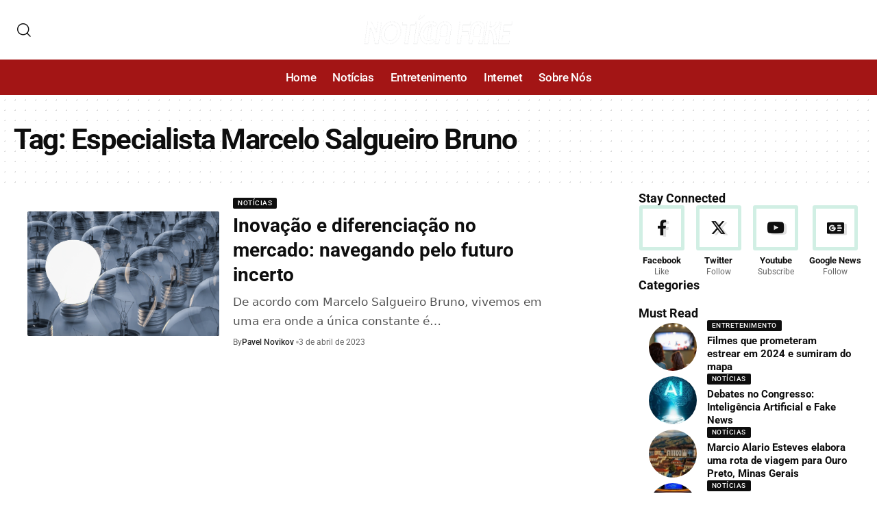

--- FILE ---
content_type: text/html; charset=UTF-8
request_url: http://noticiafake.com.br/tag/especialista-marcelo-salgueiro-bruno
body_size: 16037
content:
<!DOCTYPE html>
<html lang="pt-BR" prefix="og: https://ogp.me/ns#">
<head>
    <meta charset="UTF-8" />
    <meta http-equiv="X-UA-Compatible" content="IE=edge" />
	<meta name="viewport" content="width=device-width, initial-scale=1.0" />
    <link rel="profile" href="https://gmpg.org/xfn/11" />
	
<!-- Otimização dos mecanismos de pesquisa pelo Rank Math PRO - https://rankmath.com/ -->
<title>Especialista Marcelo Salgueiro Bruno - Notícia Fake Jornal</title>
<meta name="robots" content="follow, noindex"/>
<meta property="og:locale" content="pt_BR" />
<meta property="og:type" content="article" />
<meta property="og:title" content="Especialista Marcelo Salgueiro Bruno - Notícia Fake Jornal" />
<meta property="og:url" content="http://noticiafake.com.br/tag/especialista-marcelo-salgueiro-bruno" />
<meta property="og:site_name" content="Notícia Fake Jornal" />
<meta name="twitter:card" content="summary_large_image" />
<meta name="twitter:title" content="Especialista Marcelo Salgueiro Bruno - Notícia Fake Jornal" />
<meta name="twitter:label1" content="Posts" />
<meta name="twitter:data1" content="1" />
<script type="application/ld+json" class="rank-math-schema-pro">{"@context":"https://schema.org","@graph":[{"@type":"Person","@id":"http://noticiafake.com.br/#person","name":"Not\u00edcia Fake Jornal","image":{"@type":"ImageObject","@id":"http://noticiafake.com.br/#logo","url":"http://noticiafake.com.br/wp-content/uploads/2021/05/noticia-fake-e1620999449444.png","contentUrl":"http://noticiafake.com.br/wp-content/uploads/2021/05/noticia-fake-e1620999449444.png","caption":"Not\u00edcia Fake Jornal","inLanguage":"pt-BR","width":"504","height":"105"}},{"@type":"WebSite","@id":"http://noticiafake.com.br/#website","url":"http://noticiafake.com.br","name":"Not\u00edcia Fake Jornal","alternateName":"Not\u00edcia Fake","publisher":{"@id":"http://noticiafake.com.br/#person"},"inLanguage":"pt-BR"},{"@type":"CollectionPage","@id":"http://noticiafake.com.br/tag/especialista-marcelo-salgueiro-bruno#webpage","url":"http://noticiafake.com.br/tag/especialista-marcelo-salgueiro-bruno","name":"Especialista Marcelo Salgueiro Bruno - Not\u00edcia Fake Jornal","isPartOf":{"@id":"http://noticiafake.com.br/#website"},"inLanguage":"pt-BR"}]}</script>
<!-- /Plugin de SEO Rank Math para WordPress -->

<link rel="preconnect" href="https://fonts.gstatic.com" crossorigin><link rel="preload" as="style" onload="this.onload=null;this.rel='stylesheet'" id="rb-preload-gfonts" href="https://fonts.googleapis.com/css?family=Roboto%3A700%2C500%2C400%2C700italic&amp;display=swap" crossorigin><noscript><link rel="stylesheet" href="https://fonts.googleapis.com/css?family=Roboto%3A700%2C500%2C400%2C700italic&amp;display=swap"></noscript><link rel="alternate" type="application/rss+xml" title="Feed para Notícia Fake Jornal &raquo;" href="http://noticiafake.com.br/feed" />
<link rel="alternate" type="application/rss+xml" title="Feed de comentários para Notícia Fake Jornal &raquo;" href="http://noticiafake.com.br/comments/feed" />
<link rel="alternate" type="application/rss+xml" title="Feed de tag para Notícia Fake Jornal &raquo; Especialista Marcelo Salgueiro Bruno" href="http://noticiafake.com.br/tag/especialista-marcelo-salgueiro-bruno/feed" />
<script type="application/ld+json">{
    "@context": "http://schema.org",
    "@type": "Organization",
    "legalName": "Not\u00edcia Fake Jornal",
    "url": "http://noticiafake.com.br/",
    "logo": "http://noticiafake.com.br/wp-content/uploads/2021/05/noticia-fake-e1620999449444.png"
}</script>
<style id='wp-img-auto-sizes-contain-inline-css'>
img:is([sizes=auto i],[sizes^="auto," i]){contain-intrinsic-size:3000px 1500px}
/*# sourceURL=wp-img-auto-sizes-contain-inline-css */
</style>
<style id='wp-emoji-styles-inline-css'>

	img.wp-smiley, img.emoji {
		display: inline !important;
		border: none !important;
		box-shadow: none !important;
		height: 1em !important;
		width: 1em !important;
		margin: 0 0.07em !important;
		vertical-align: -0.1em !important;
		background: none !important;
		padding: 0 !important;
	}
/*# sourceURL=wp-emoji-styles-inline-css */
</style>
<link rel='stylesheet' id='wp-block-library-css' href='http://noticiafake.com.br/wp-includes/css/dist/block-library/style.min.css?ver=6.9' media='all' />
<style id='global-styles-inline-css'>
:root{--wp--preset--aspect-ratio--square: 1;--wp--preset--aspect-ratio--4-3: 4/3;--wp--preset--aspect-ratio--3-4: 3/4;--wp--preset--aspect-ratio--3-2: 3/2;--wp--preset--aspect-ratio--2-3: 2/3;--wp--preset--aspect-ratio--16-9: 16/9;--wp--preset--aspect-ratio--9-16: 9/16;--wp--preset--color--black: #000000;--wp--preset--color--cyan-bluish-gray: #abb8c3;--wp--preset--color--white: #ffffff;--wp--preset--color--pale-pink: #f78da7;--wp--preset--color--vivid-red: #cf2e2e;--wp--preset--color--luminous-vivid-orange: #ff6900;--wp--preset--color--luminous-vivid-amber: #fcb900;--wp--preset--color--light-green-cyan: #7bdcb5;--wp--preset--color--vivid-green-cyan: #00d084;--wp--preset--color--pale-cyan-blue: #8ed1fc;--wp--preset--color--vivid-cyan-blue: #0693e3;--wp--preset--color--vivid-purple: #9b51e0;--wp--preset--gradient--vivid-cyan-blue-to-vivid-purple: linear-gradient(135deg,rgb(6,147,227) 0%,rgb(155,81,224) 100%);--wp--preset--gradient--light-green-cyan-to-vivid-green-cyan: linear-gradient(135deg,rgb(122,220,180) 0%,rgb(0,208,130) 100%);--wp--preset--gradient--luminous-vivid-amber-to-luminous-vivid-orange: linear-gradient(135deg,rgb(252,185,0) 0%,rgb(255,105,0) 100%);--wp--preset--gradient--luminous-vivid-orange-to-vivid-red: linear-gradient(135deg,rgb(255,105,0) 0%,rgb(207,46,46) 100%);--wp--preset--gradient--very-light-gray-to-cyan-bluish-gray: linear-gradient(135deg,rgb(238,238,238) 0%,rgb(169,184,195) 100%);--wp--preset--gradient--cool-to-warm-spectrum: linear-gradient(135deg,rgb(74,234,220) 0%,rgb(151,120,209) 20%,rgb(207,42,186) 40%,rgb(238,44,130) 60%,rgb(251,105,98) 80%,rgb(254,248,76) 100%);--wp--preset--gradient--blush-light-purple: linear-gradient(135deg,rgb(255,206,236) 0%,rgb(152,150,240) 100%);--wp--preset--gradient--blush-bordeaux: linear-gradient(135deg,rgb(254,205,165) 0%,rgb(254,45,45) 50%,rgb(107,0,62) 100%);--wp--preset--gradient--luminous-dusk: linear-gradient(135deg,rgb(255,203,112) 0%,rgb(199,81,192) 50%,rgb(65,88,208) 100%);--wp--preset--gradient--pale-ocean: linear-gradient(135deg,rgb(255,245,203) 0%,rgb(182,227,212) 50%,rgb(51,167,181) 100%);--wp--preset--gradient--electric-grass: linear-gradient(135deg,rgb(202,248,128) 0%,rgb(113,206,126) 100%);--wp--preset--gradient--midnight: linear-gradient(135deg,rgb(2,3,129) 0%,rgb(40,116,252) 100%);--wp--preset--font-size--small: 13px;--wp--preset--font-size--medium: 20px;--wp--preset--font-size--large: 36px;--wp--preset--font-size--x-large: 42px;--wp--preset--spacing--20: 0.44rem;--wp--preset--spacing--30: 0.67rem;--wp--preset--spacing--40: 1rem;--wp--preset--spacing--50: 1.5rem;--wp--preset--spacing--60: 2.25rem;--wp--preset--spacing--70: 3.38rem;--wp--preset--spacing--80: 5.06rem;--wp--preset--shadow--natural: 6px 6px 9px rgba(0, 0, 0, 0.2);--wp--preset--shadow--deep: 12px 12px 50px rgba(0, 0, 0, 0.4);--wp--preset--shadow--sharp: 6px 6px 0px rgba(0, 0, 0, 0.2);--wp--preset--shadow--outlined: 6px 6px 0px -3px rgb(255, 255, 255), 6px 6px rgb(0, 0, 0);--wp--preset--shadow--crisp: 6px 6px 0px rgb(0, 0, 0);}:where(.is-layout-flex){gap: 0.5em;}:where(.is-layout-grid){gap: 0.5em;}body .is-layout-flex{display: flex;}.is-layout-flex{flex-wrap: wrap;align-items: center;}.is-layout-flex > :is(*, div){margin: 0;}body .is-layout-grid{display: grid;}.is-layout-grid > :is(*, div){margin: 0;}:where(.wp-block-columns.is-layout-flex){gap: 2em;}:where(.wp-block-columns.is-layout-grid){gap: 2em;}:where(.wp-block-post-template.is-layout-flex){gap: 1.25em;}:where(.wp-block-post-template.is-layout-grid){gap: 1.25em;}.has-black-color{color: var(--wp--preset--color--black) !important;}.has-cyan-bluish-gray-color{color: var(--wp--preset--color--cyan-bluish-gray) !important;}.has-white-color{color: var(--wp--preset--color--white) !important;}.has-pale-pink-color{color: var(--wp--preset--color--pale-pink) !important;}.has-vivid-red-color{color: var(--wp--preset--color--vivid-red) !important;}.has-luminous-vivid-orange-color{color: var(--wp--preset--color--luminous-vivid-orange) !important;}.has-luminous-vivid-amber-color{color: var(--wp--preset--color--luminous-vivid-amber) !important;}.has-light-green-cyan-color{color: var(--wp--preset--color--light-green-cyan) !important;}.has-vivid-green-cyan-color{color: var(--wp--preset--color--vivid-green-cyan) !important;}.has-pale-cyan-blue-color{color: var(--wp--preset--color--pale-cyan-blue) !important;}.has-vivid-cyan-blue-color{color: var(--wp--preset--color--vivid-cyan-blue) !important;}.has-vivid-purple-color{color: var(--wp--preset--color--vivid-purple) !important;}.has-black-background-color{background-color: var(--wp--preset--color--black) !important;}.has-cyan-bluish-gray-background-color{background-color: var(--wp--preset--color--cyan-bluish-gray) !important;}.has-white-background-color{background-color: var(--wp--preset--color--white) !important;}.has-pale-pink-background-color{background-color: var(--wp--preset--color--pale-pink) !important;}.has-vivid-red-background-color{background-color: var(--wp--preset--color--vivid-red) !important;}.has-luminous-vivid-orange-background-color{background-color: var(--wp--preset--color--luminous-vivid-orange) !important;}.has-luminous-vivid-amber-background-color{background-color: var(--wp--preset--color--luminous-vivid-amber) !important;}.has-light-green-cyan-background-color{background-color: var(--wp--preset--color--light-green-cyan) !important;}.has-vivid-green-cyan-background-color{background-color: var(--wp--preset--color--vivid-green-cyan) !important;}.has-pale-cyan-blue-background-color{background-color: var(--wp--preset--color--pale-cyan-blue) !important;}.has-vivid-cyan-blue-background-color{background-color: var(--wp--preset--color--vivid-cyan-blue) !important;}.has-vivid-purple-background-color{background-color: var(--wp--preset--color--vivid-purple) !important;}.has-black-border-color{border-color: var(--wp--preset--color--black) !important;}.has-cyan-bluish-gray-border-color{border-color: var(--wp--preset--color--cyan-bluish-gray) !important;}.has-white-border-color{border-color: var(--wp--preset--color--white) !important;}.has-pale-pink-border-color{border-color: var(--wp--preset--color--pale-pink) !important;}.has-vivid-red-border-color{border-color: var(--wp--preset--color--vivid-red) !important;}.has-luminous-vivid-orange-border-color{border-color: var(--wp--preset--color--luminous-vivid-orange) !important;}.has-luminous-vivid-amber-border-color{border-color: var(--wp--preset--color--luminous-vivid-amber) !important;}.has-light-green-cyan-border-color{border-color: var(--wp--preset--color--light-green-cyan) !important;}.has-vivid-green-cyan-border-color{border-color: var(--wp--preset--color--vivid-green-cyan) !important;}.has-pale-cyan-blue-border-color{border-color: var(--wp--preset--color--pale-cyan-blue) !important;}.has-vivid-cyan-blue-border-color{border-color: var(--wp--preset--color--vivid-cyan-blue) !important;}.has-vivid-purple-border-color{border-color: var(--wp--preset--color--vivid-purple) !important;}.has-vivid-cyan-blue-to-vivid-purple-gradient-background{background: var(--wp--preset--gradient--vivid-cyan-blue-to-vivid-purple) !important;}.has-light-green-cyan-to-vivid-green-cyan-gradient-background{background: var(--wp--preset--gradient--light-green-cyan-to-vivid-green-cyan) !important;}.has-luminous-vivid-amber-to-luminous-vivid-orange-gradient-background{background: var(--wp--preset--gradient--luminous-vivid-amber-to-luminous-vivid-orange) !important;}.has-luminous-vivid-orange-to-vivid-red-gradient-background{background: var(--wp--preset--gradient--luminous-vivid-orange-to-vivid-red) !important;}.has-very-light-gray-to-cyan-bluish-gray-gradient-background{background: var(--wp--preset--gradient--very-light-gray-to-cyan-bluish-gray) !important;}.has-cool-to-warm-spectrum-gradient-background{background: var(--wp--preset--gradient--cool-to-warm-spectrum) !important;}.has-blush-light-purple-gradient-background{background: var(--wp--preset--gradient--blush-light-purple) !important;}.has-blush-bordeaux-gradient-background{background: var(--wp--preset--gradient--blush-bordeaux) !important;}.has-luminous-dusk-gradient-background{background: var(--wp--preset--gradient--luminous-dusk) !important;}.has-pale-ocean-gradient-background{background: var(--wp--preset--gradient--pale-ocean) !important;}.has-electric-grass-gradient-background{background: var(--wp--preset--gradient--electric-grass) !important;}.has-midnight-gradient-background{background: var(--wp--preset--gradient--midnight) !important;}.has-small-font-size{font-size: var(--wp--preset--font-size--small) !important;}.has-medium-font-size{font-size: var(--wp--preset--font-size--medium) !important;}.has-large-font-size{font-size: var(--wp--preset--font-size--large) !important;}.has-x-large-font-size{font-size: var(--wp--preset--font-size--x-large) !important;}
/*# sourceURL=global-styles-inline-css */
</style>

<style id='classic-theme-styles-inline-css'>
/*! This file is auto-generated */
.wp-block-button__link{color:#fff;background-color:#32373c;border-radius:9999px;box-shadow:none;text-decoration:none;padding:calc(.667em + 2px) calc(1.333em + 2px);font-size:1.125em}.wp-block-file__button{background:#32373c;color:#fff;text-decoration:none}
/*# sourceURL=/wp-includes/css/classic-themes.min.css */
</style>
<link rel='stylesheet' id='foxiz-elements-css' href='http://noticiafake.com.br/wp-content/plugins/foxiz-core/lib/foxiz-elements/public/style.css?ver=2.0' media='all' />
<link rel='stylesheet' id='elementor-frontend-css' href='http://noticiafake.com.br/wp-content/plugins/elementor/assets/css/frontend.min.css?ver=3.30.4' media='all' />
<link rel='stylesheet' id='elementor-post-1225-css' href='http://noticiafake.com.br/wp-content/uploads/elementor/css/post-1225.css?ver=1766319456' media='all' />
<link rel='stylesheet' id='elementor-post-2395-css' href='http://noticiafake.com.br/wp-content/uploads/elementor/css/post-2395.css?ver=1766319456' media='all' />
<link rel='stylesheet' id='elementor-post-2197-css' href='http://noticiafake.com.br/wp-content/uploads/elementor/css/post-2197.css?ver=1766319456' media='all' />
<link rel='stylesheet' id='elementor-post-2396-css' href='http://noticiafake.com.br/wp-content/uploads/elementor/css/post-2396.css?ver=1766319781' media='all' />

<link rel='stylesheet' id='foxiz-main-css' href='http://noticiafake.com.br/wp-content/themes/foxiz/assets/css/main.css?ver=2.4.1' media='all' />
<link rel='stylesheet' id='foxiz-print-css' href='http://noticiafake.com.br/wp-content/themes/foxiz/assets/css/print.css?ver=2.4.1' media='all' />
<link rel='stylesheet' id='foxiz-style-css' href='http://noticiafake.com.br/wp-content/themes/foxiz/style.css?ver=2.4.1' media='all' />
<style id='foxiz-style-inline-css'>
:root {--body-family:'system-ui', -apple-system, BlinkMacSystemFont, 'Segoe UI', Roboto, Oxygen, Ubuntu, Cantarell, 'Fira Sans', 'Droid Sans', 'Helvetica Neue', sans-serif;--body-fweight:400;--body-fcolor:#0e0e0e;--body-fsize:16px;--h1-family:Roboto, Arial, Helvetica, sans-serif;--h1-fweight:700;--h1-fsize:42px;--h1-fspace:-0.03571em;--h2-family:Roboto, Arial, Helvetica, sans-serif;--h2-fweight:700;--h2-fsize:30px;--h3-family:Roboto, Arial, Helvetica, sans-serif;--h3-fweight:700;--h3-fsize:21px;--h4-family:Roboto, Arial, Helvetica, sans-serif;--h4-fweight:700;--h4-fsize:17px;--h5-family:Roboto, Arial, Helvetica, sans-serif;--h5-fweight:700;--h5-fsize:16px;--h6-family:Roboto, Arial, Helvetica, sans-serif;--h6-fweight:700;--h6-fsize:15px;--cat-family:Roboto;--cat-fweight:500;--cat-transform:uppercase;--cat-fsize:10px;--cat-fspace:0.05000em;--meta-family:Roboto;--meta-fweight:400;--meta-fsize:12px;--meta-b-family:Roboto;--meta-b-fweight:500;--input-family:'system-ui', -apple-system, BlinkMacSystemFont, 'Segoe UI', Roboto, Oxygen, Ubuntu, Cantarell, 'Fira Sans', 'Droid Sans', 'Helvetica Neue', sans-serif;--input-fweight:400;--input-fsize:14px;--btn-family:Roboto;--btn-fweight:500;--btn-fsize:14px;--btn-fspace:-0.03571em;--menu-family:Roboto;--menu-fweight:500;--menu-fsize:17px;--submenu-family:Roboto;--submenu-fweight:500;--submenu-fsize:14px;--dwidgets-family:Roboto;--dwidgets-fweight:500;--dwidgets-fsize:14px;--headline-family:Roboto;--headline-fweight:700;--headline-fsize:48px;--headline-fspace:-0.03646em;--tagline-family:'system-ui', -apple-system, BlinkMacSystemFont, 'Segoe UI', Roboto, Oxygen, Ubuntu, Cantarell, 'Fira Sans', 'Droid Sans', 'Helvetica Neue', sans-serif;--tagline-fweight:400;--tagline-transform:none;--tagline-fsize:18px;--heading-family:Roboto;--heading-fweight:700;--subheading-family:'system-ui', -apple-system, BlinkMacSystemFont, 'Segoe UI', Roboto, Oxygen, Ubuntu, Cantarell, 'Fira Sans', 'Droid Sans', 'Helvetica Neue', sans-serif;--subheading-fweight:400;--quote-family:Roboto;--quote-fweight:700;--quote-fstyle:italic;--excerpt-family:'system-ui', -apple-system, BlinkMacSystemFont, 'Segoe UI', Roboto, Oxygen, Ubuntu, Cantarell, 'Fira Sans', 'Droid Sans', 'Helvetica Neue', sans-serif;--excerpt-fweight:400;--bcrumb-family:Roboto;--bcrumb-fweight:500;--bcrumb-fsize:14px;--readmore-fsize : 14px;--excerpt-fsize : 14px;--headline-s-fsize : 44px;--tagline-s-fsize : 18px;}@media (max-width: 1024px) {body {--body-fsize : 15px;--h1-fsize : 36px;--h2-fsize : 26px;--h3-fsize : 19px;--h4-fsize : 15px;--h5-fsize : 15px;--h6-fsize : 14px;--meta-fsize : 11px;--readmore-fsize : 13px;--input-fsize : 13px;--btn-fsize : 13px;--bcrumb-fsize : 13px;--excerpt-fsize : 13px;--dwidgets-fsize : 13px;--headline-fsize : 40px;--headline-s-fsize : 40px;--tagline-fsize : 16px;--tagline-s-fsize : 16px;}}@media (max-width: 767px) {body {--body-fsize : 14px;--h1-fsize : 26px;--h2-fsize : 22px;--h3-fsize : 18px;--h4-fsize : 15px;--h5-fsize : 15px;--h6-fsize : 14px;--meta-fsize : 11px;--readmore-fsize : 12px;--input-fsize : 13px;--btn-fsize : 12px;--bcrumb-fsize : 12px;--excerpt-fsize : 13px;--dwidgets-fsize : 12px;--headline-fsize : 28px;--headline-s-fsize : 28px;--tagline-fsize : 15px;--tagline-s-fsize : 15px;}}:root {--g-color :#19b179;--g-color-90 :#19b179e6;--dark-accent :#0e0e0e;--dark-accent-90 :#0e0e0ee6;--dark-accent-0 :#0e0e0e00;--review-color :#3ebf1a;--excerpt-color :#555555;}[data-theme="dark"], .light-scheme {--solid-white :#0e0e0e;--dark-accent :#0a1510;--dark-accent-90 :#0a1510e6;--dark-accent-0 :#0a151000;--excerpt-color :#eeeeee;}.is-hd-1, .is-hd-2, .is-hd-3 {--nav-bg: #0b0f19;--nav-bg-from: #0b0f19;--nav-bg-to: #0b0f19;--nav-color :#ffffff;--nav-color-10 :#ffffff1a;}[data-theme="dark"].is-hd-4 {--nav-bg: #191c20;--nav-bg-from: #191c20;--nav-bg-to: #191c20;}[data-theme="dark"].is-hd-5, [data-theme="dark"].is-hd-5:not(.sticky-on) {--nav-bg: #191c20;--nav-bg-from: #191c20;--nav-bg-to: #191c20;}.p-category {--cat-highlight : #0e0e0e;--cat-highlight-90 : #0e0e0ee6;--cat-fcolor : #ffffff;}[data-theme="dark"] .p-category, .light-scheme .p-category, [data-theme="dark"] .meta-category, .light-scheme .meta-category {--cat-highlight : #19b179;--cat-highlight-90 : #19b179e6;--cat-fcolor : #ffffff;}:root {--round-3 :2px;--round-5 :3px;--round-7 :8px;--input-bg : transparent;--input-border : 1px solid var(--flex-gray-15);--hyperlink-line-color :var(--g-color);--rb-width : 1340px;--rb-small-width : 897px;--s-content-width : 720px;--max-width-wo-sb : 840px;--s-sidebar-padding :5%;--s10-feat-ratio :45%;--s11-feat-ratio :45%;}.p-readmore { font-family:Roboto;font-weight:500;}.mobile-menu > li > a  { font-family:Roboto;font-weight:500;font-size:14px;}.mobile-menu .sub-menu a, .logged-mobile-menu a { font-family:Roboto;font-weight:500;font-size:17px;}.mobile-qview a { font-family:Roboto;font-weight:500;font-size:14px;}.search-header:before { background-color : #ffffff;background-repeat : no-repeat;background-size : cover;background-attachment : scroll;background-position : center center;}[data-theme="dark"] .search-header:before { background-color : #0e0e0e;background-repeat : no-repeat;background-size : cover;background-attachment : scroll;background-position : center center;}#amp-mobile-version-switcher { display: none; }input[type="text"]:focus, input[type="tel"]:focus , input[type="password"]:focus,input[type="email"]:focus, input[type="url"]:focus, input[type="search"]:focus, input[type="number"]:focus,textarea:focus { border-color: currentColor; }@media (min-width: 1025px) { .grid-container > .sidebar-wrap { flex: 0 0 33%; width: 33%; } .grid-container > .s-ct { flex: 0 0 66.9%; width: 66.9%; } }
/*# sourceURL=foxiz-style-inline-css */
</style>
<link rel='stylesheet' id='elementor-gf-local-roboto-css' href='http://noticiafake.com.br/wp-content/uploads/elementor/google-fonts/css/roboto.css?ver=1742833465' media='all' />
<link rel='stylesheet' id='elementor-gf-local-robotoslab-css' href='http://noticiafake.com.br/wp-content/uploads/elementor/google-fonts/css/robotoslab.css?ver=1742833466' media='all' />
<script src="http://noticiafake.com.br/wp-includes/js/jquery/jquery.min.js?ver=3.7.1" id="jquery-core-js"></script>
<script src="http://noticiafake.com.br/wp-includes/js/jquery/jquery-migrate.min.js?ver=3.4.1" id="jquery-migrate-js"></script>
<link rel="preload" href="http://noticiafake.com.br/wp-content/themes/foxiz/assets/fonts/icons.woff2?2.3" as="font" type="font/woff2" crossorigin="anonymous"> <link rel="https://api.w.org/" href="http://noticiafake.com.br/wp-json/" /><link rel="alternate" title="JSON" type="application/json" href="http://noticiafake.com.br/wp-json/wp/v2/tags/586" /><link rel="EditURI" type="application/rsd+xml" title="RSD" href="http://noticiafake.com.br/xmlrpc.php?rsd" />
<meta name="generator" content="WordPress 6.9" />
<meta name="generator" content="Elementor 3.30.4; features: e_font_icon_svg, additional_custom_breakpoints, e_element_cache; settings: css_print_method-external, google_font-enabled, font_display-swap">
<script type="application/ld+json">{
    "@context": "http://schema.org",
    "@type": "WebSite",
    "@id": "http://noticiafake.com.br/#website",
    "url": "http://noticiafake.com.br/",
    "name": "Not\u00edcia Fake Jornal",
    "potentialAction": {
        "@type": "SearchAction",
        "target": "http://noticiafake.com.br/?s={search_term_string}",
        "query-input": "required name=search_term_string"
    }
}</script>
			<style>
				.e-con.e-parent:nth-of-type(n+4):not(.e-lazyloaded):not(.e-no-lazyload),
				.e-con.e-parent:nth-of-type(n+4):not(.e-lazyloaded):not(.e-no-lazyload) * {
					background-image: none !important;
				}
				@media screen and (max-height: 1024px) {
					.e-con.e-parent:nth-of-type(n+3):not(.e-lazyloaded):not(.e-no-lazyload),
					.e-con.e-parent:nth-of-type(n+3):not(.e-lazyloaded):not(.e-no-lazyload) * {
						background-image: none !important;
					}
				}
				@media screen and (max-height: 640px) {
					.e-con.e-parent:nth-of-type(n+2):not(.e-lazyloaded):not(.e-no-lazyload),
					.e-con.e-parent:nth-of-type(n+2):not(.e-lazyloaded):not(.e-no-lazyload) * {
						background-image: none !important;
					}
				}
			</style>
			<script type="application/ld+json">{"@context":"http://schema.org","@type":"BreadcrumbList","itemListElement":[{"@type":"ListItem","position":3,"item":{"@id":"http://noticiafake.com.br/tag/especialista-marcelo-salgueiro-bruno","name":"Especialista Marcelo Salgueiro Bruno"}},{"@type":"ListItem","position":2,"item":{"@id":"http://noticiafake.com.br/blog","name":"Blog"}},{"@type":"ListItem","position":1,"item":{"@id":"http://noticiafake.com.br","name":"Notícia Fake Jornal"}}]}</script>
<link rel="icon" href="http://noticiafake.com.br/wp-content/uploads/2021/05/cropped-Captura-de-Tela-2021-05-14-às-11.32.15-1-32x32.png" sizes="32x32" />
<link rel="icon" href="http://noticiafake.com.br/wp-content/uploads/2021/05/cropped-Captura-de-Tela-2021-05-14-às-11.32.15-1-192x192.png" sizes="192x192" />
<link rel="apple-touch-icon" href="http://noticiafake.com.br/wp-content/uploads/2021/05/cropped-Captura-de-Tela-2021-05-14-às-11.32.15-1-180x180.png" />
<meta name="msapplication-TileImage" content="http://noticiafake.com.br/wp-content/uploads/2021/05/cropped-Captura-de-Tela-2021-05-14-às-11.32.15-1-270x270.png" />
<script async src="https://pagead2.googlesyndication.com/pagead/js/adsbygoogle.js?client=ca-pub-8159439789290497" crossorigin="anonymous"></script><link rel='stylesheet' id='elementor-post-2193-css' href='http://noticiafake.com.br/wp-content/uploads/elementor/css/post-2193.css?ver=1766319456' media='all' />
<link rel='stylesheet' id='widget-divider-css' href='http://noticiafake.com.br/wp-content/plugins/elementor/assets/css/widget-divider.min.css?ver=3.30.4' media='all' />
</head>
<body class="archive tag tag-especialista-marcelo-salgueiro-bruno tag-586 wp-embed-responsive wp-theme-foxiz elementor-default elementor-kit-1225 menu-ani-2 hover-ani-2 btn-ani-3 is-rm-1 lmeta-dot loader-3 is-hd-rb_template is-backtop none-m-backtop " data-theme="default">
		<script>
            (function () {
                document.body.setAttribute('data-theme', window.matchMedia('(prefers-color-scheme: dark)').matches ? 'dark' : 'default');
            })();
		</script>
		<div class="site-outer">
			<div id="site-header" class="header-wrap rb-section header-template">
						<div class="navbar-outer navbar-template-outer">
				<div id="header-template-holder"><div class="header-template-inner">		<div data-elementor-type="wp-post" data-elementor-id="2193" class="elementor elementor-2193">
				<div class="elementor-element elementor-element-8526d52 e-flex e-con-boxed e-con e-parent" data-id="8526d52" data-element_type="container">
					<div class="e-con-inner">
		<div class="elementor-element elementor-element-c18a3e1 e-con-full e-flex e-con e-child" data-id="c18a3e1" data-element_type="container">
				<div class="elementor-element elementor-element-39d79f9 elementor-widget elementor-widget-foxiz-search-icon" data-id="39d79f9" data-element_type="widget" data-widget_type="foxiz-search-icon.default">
				<div class="elementor-widget-container">
							<div class="wnav-holder w-header-search header-dropdown-outer">
			<a href="#" data-title="Search" class="icon-holder header-element search-btn search-trigger" aria-label="search">
				<i class="rbi rbi-search wnav-icon" aria-hidden="true"></i>							</a>
							<div class="header-dropdown">
					<div class="header-search-form is-icon-layout">
						<form method="get" action="http://noticiafake.com.br/" class="rb-search-form"  data-search="post" data-limit="0" data-follow="0" data-tax="category" data-dsource="0"  data-ptype=""><div class="search-form-inner"><span class="search-icon"><i class="rbi rbi-search" aria-hidden="true"></i></span><span class="search-text"><input type="text" class="field" placeholder="Search Headlines, News..." value="" name="s"/></span><span class="rb-search-submit"><input type="submit" value="Search"/><i class="rbi rbi-cright" aria-hidden="true"></i></span></div></form>					</div>
				</div>
					</div>
						</div>
				</div>
				</div>
		<div class="elementor-element elementor-element-3afd8af e-con-full e-flex e-con e-child" data-id="3afd8af" data-element_type="container">
				<div class="elementor-element elementor-element-1244e3e elementor-widget elementor-widget-foxiz-logo" data-id="1244e3e" data-element_type="widget" data-widget_type="foxiz-logo.default">
				<div class="elementor-widget-container">
							<div class="the-logo">
			<a href="http://noticiafake.com.br/">
									<img fetchpriority="high" loading="eager" decoding="async" data-mode="default" width="504" height="105" src="http://noticiafake.com.br/wp-content/uploads/2021/05/noticia-fake-e1620999449444.png" alt="Notícia Fake Jornal"/>
					<img loading="eager" decoding="async" data-mode="dark" width="504" height="105" src="http://noticiafake.com.br/wp-content/uploads/2021/05/noticia-fake-e1620999449444.png" alt=""/>
							</a>
					</div>
						</div>
				</div>
				</div>
		<div class="elementor-element elementor-element-0d9c15e e-con-full e-flex e-con e-child" data-id="0d9c15e" data-element_type="container">
				</div>
					</div>
				</div>
		<div class="elementor-element elementor-element-05abf46 e-section-sticky is-smart-sticky e-flex e-con-boxed e-con e-parent" data-id="05abf46" data-element_type="container" data-settings="{&quot;header_sticky&quot;:&quot;section-sticky&quot;,&quot;background_background&quot;:&quot;classic&quot;}">
					<div class="e-con-inner">
				<div class="elementor-element elementor-element-125b98a is-divider-none elementor-widget elementor-widget-foxiz-navigation" data-id="125b98a" data-element_type="widget" data-widget_type="foxiz-navigation.default">
				<div class="elementor-widget-container">
							<nav id="site-navigation" class="main-menu-wrap template-menu" aria-label="main menu">
			<ul id="menu-td-demo-header-menu" class="main-menu rb-menu large-menu" itemscope itemtype="http://www.schema.org/SiteNavigationElement"><li id="menu-item-2575" class="menu-item menu-item-type-post_type menu-item-object-page menu-item-home menu-item-2575"><a href="http://noticiafake.com.br/"><span>Home</span></a></li>
<li id="menu-item-120" class="menu-item menu-item-type-taxonomy menu-item-object-category menu-item-120"><a href="http://noticiafake.com.br/category/noticias"><span>Notícias</span></a></li>
<li id="menu-item-118" class="menu-item menu-item-type-taxonomy menu-item-object-category menu-item-118"><a href="http://noticiafake.com.br/category/entretenimento"><span>Entretenimento</span></a></li>
<li id="menu-item-119" class="menu-item menu-item-type-taxonomy menu-item-object-category menu-item-119"><a href="http://noticiafake.com.br/category/internet"><span>Internet</span></a></li>
<li id="menu-item-2793" class="menu-item menu-item-type-post_type menu-item-object-page menu-item-2793"><a href="http://noticiafake.com.br/sobre-nos"><span>Sobre Nós</span></a></li>
</ul>		</nav>
						</div>
				</div>
					</div>
				</div>
				</div>
		</div>		<div id="header-mobile" class="header-mobile">
			<div class="header-mobile-wrap">
						<div class="mbnav mbnav-center edge-padding">
			<div class="navbar-left">
						<div class="mobile-toggle-wrap">
							<a href="#" class="mobile-menu-trigger" aria-label="mobile trigger">		<span class="burger-icon"><span></span><span></span><span></span></span>
	</a>
					</div>
				</div>
			<div class="navbar-center">
						<div class="mobile-logo-wrap is-image-logo site-branding">
			<a href="http://noticiafake.com.br/" title="Notícia Fake Jornal">
				<img class="logo-default" data-mode="default" height="105" width="504" src="http://noticiafake.com.br/wp-content/uploads/2021/05/noticia-fake-e1620999449444.png" alt="Notícia Fake Jornal" decoding="async" loading="eager"><img class="logo-dark" data-mode="dark" height="105" width="504" src="http://noticiafake.com.br/wp-content/uploads/2021/05/noticia-fake-e1620999449444.png" alt="Notícia Fake Jornal" decoding="async" loading="eager">			</a>
		</div>
					</div>
			<div class="navbar-right">
						<a href="#" class="mobile-menu-trigger mobile-search-icon" aria-label="search"><i class="rbi rbi-search wnav-icon" aria-hidden="true"></i></a>
				</div>
		</div>
	<div class="mobile-qview"><ul id="menu-td-demo-header-menu-1" class="mobile-qview-inner"><li class="menu-item menu-item-type-post_type menu-item-object-page menu-item-home menu-item-2575"><a href="http://noticiafake.com.br/"><span>Home</span></a></li>
<li class="menu-item menu-item-type-taxonomy menu-item-object-category menu-item-120"><a href="http://noticiafake.com.br/category/noticias"><span>Notícias</span></a></li>
<li class="menu-item menu-item-type-taxonomy menu-item-object-category menu-item-118"><a href="http://noticiafake.com.br/category/entretenimento"><span>Entretenimento</span></a></li>
<li class="menu-item menu-item-type-taxonomy menu-item-object-category menu-item-119"><a href="http://noticiafake.com.br/category/internet"><span>Internet</span></a></li>
<li class="menu-item menu-item-type-post_type menu-item-object-page menu-item-2793"><a href="http://noticiafake.com.br/sobre-nos"><span>Sobre Nós</span></a></li>
</ul></div>			</div>
					<div class="mobile-collapse">
			<div class="collapse-holder">
				<div class="collapse-inner">
											<div class="mobile-search-form edge-padding">		<div class="header-search-form is-form-layout">
							<span class="h5">Search</span>
			<form method="get" action="http://noticiafake.com.br/" class="rb-search-form"  data-search="post" data-limit="0" data-follow="0" data-tax="category" data-dsource="0"  data-ptype=""><div class="search-form-inner"><span class="search-icon"><i class="rbi rbi-search" aria-hidden="true"></i></span><span class="search-text"><input type="text" class="field" placeholder="Search Headlines, News..." value="" name="s"/></span><span class="rb-search-submit"><input type="submit" value="Search"/><i class="rbi rbi-cright" aria-hidden="true"></i></span></div></form>		</div>
		</div>
										<nav class="mobile-menu-wrap edge-padding">
						<ul id="mobile-menu" class="mobile-menu"><li class="menu-item menu-item-type-post_type menu-item-object-page menu-item-home menu-item-2575"><a href="http://noticiafake.com.br/"><span>Home</span></a></li>
<li class="menu-item menu-item-type-taxonomy menu-item-object-category menu-item-120"><a href="http://noticiafake.com.br/category/noticias"><span>Notícias</span></a></li>
<li class="menu-item menu-item-type-taxonomy menu-item-object-category menu-item-118"><a href="http://noticiafake.com.br/category/entretenimento"><span>Entretenimento</span></a></li>
<li class="menu-item menu-item-type-taxonomy menu-item-object-category menu-item-119"><a href="http://noticiafake.com.br/category/internet"><span>Internet</span></a></li>
<li class="menu-item menu-item-type-post_type menu-item-object-page menu-item-2793"><a href="http://noticiafake.com.br/sobre-nos"><span>Sobre Nós</span></a></li>
</ul>					</nav>
					<div class="collapse-template">		<div data-elementor-type="wp-post" data-elementor-id="2395" class="elementor elementor-2395">
				<div class="elementor-element elementor-element-2a01b3d e-flex e-con-boxed e-con e-parent" data-id="2a01b3d" data-element_type="container">
					<div class="e-con-inner">
				<div class="elementor-element elementor-element-e787dc4 elementor-widget elementor-widget-foxiz-heading" data-id="e787dc4" data-element_type="widget" data-widget_type="foxiz-heading.default">
				<div class="elementor-widget-container">
					<div id="uid_e787dc4" class="block-h heading-layout-17"><div class="heading-inner"><h3 class="heading-title"><a href="https://foxiz.themeruby.com/androidhub/blog">Populares</a></h3></div></div>				</div>
				</div>
				<div class="elementor-element elementor-element-5d05a0e elementor-widget elementor-widget-foxiz-list-small-3" data-id="5d05a0e" data-element_type="widget" data-widget_type="foxiz-list-small-3.default">
				<div class="elementor-widget-container">
					<div id="uid_5d05a0e" class="block-wrap block-small block-list block-list-small-3 rb-columns rb-col-1 rb-tcol-1 rb-mcol-1 ecat-bg-4 is-feat-left meta-s-gray-dot"><div class="block-inner">		<div class="p-wrap p-small p-list-small-3 p-list-small-2" data-pid="2912">
				<div class="feat-holder">		<div class="p-featured ratio-q">
					<a class="p-flink" href="http://noticiafake.com.br/internet/esposa-de-arlindo-cruz-se-indigna-com-fake-news-sobre-morte-do-sambista" title="Esposa de Arlindo Cruz se indigna com fake news sobre morte do sambista">
			<img loading="lazy" width="150" height="150" src="http://noticiafake.com.br/wp-content/uploads/2025/07/Design-sem-nome-2025-07-24T124429.651-150x150.png" class="featured-img wp-post-image" alt="" loading="lazy" decoding="async" />		</a>
				</div>
	</div>
				<div class="p-content">
			<div class="p-categories p-top"><a class="p-category category-id-18" href="http://noticiafake.com.br/category/internet" rel="category">Internet</a></div><h3 class="entry-title">		<a class="p-url" href="http://noticiafake.com.br/internet/esposa-de-arlindo-cruz-se-indigna-com-fake-news-sobre-morte-do-sambista" rel="bookmark">Esposa de Arlindo Cruz se indigna com fake news sobre morte do sambista</a></h3>		</div>
				</div>
			<div class="p-wrap p-small p-list-small-3 p-list-small-2" data-pid="2963">
				<div class="feat-holder">		<div class="p-featured ratio-q">
					<a class="p-flink" href="http://noticiafake.com.br/noticias/deputado-e-condenado-a-pagar-r-60-mil-por-video-sobre-cultura-afro-no-brasil" title="Deputado é condenado a pagar R$ 60 mil por vídeo sobre cultura afro no Brasil.">
			<img loading="lazy" width="150" height="150" src="http://noticiafake.com.br/wp-content/uploads/2025/09/deputado-e-condenado-a-pagar-r-60-mil-por-video-sobre-cultura-afro-no-brasil-150x150.jpg" class="featured-img wp-post-image" alt="" loading="lazy" decoding="async" />		</a>
				</div>
	</div>
				<div class="p-content">
			<div class="p-categories p-top"><a class="p-category category-id-1" href="http://noticiafake.com.br/category/noticias" rel="category">notícias</a></div><h3 class="entry-title">		<a class="p-url" href="http://noticiafake.com.br/noticias/deputado-e-condenado-a-pagar-r-60-mil-por-video-sobre-cultura-afro-no-brasil" rel="bookmark">Deputado é condenado a pagar R$ 60 mil por vídeo sobre cultura afro no Brasil.</a></h3>		</div>
				</div>
			<div class="p-wrap p-small p-list-small-3 p-list-small-2" data-pid="2920">
				<div class="feat-holder">		<div class="p-featured ratio-q">
					<a class="p-flink" href="http://noticiafake.com.br/entretenimento/filmes-que-prometeram-estrear-em-2024-e-sumiram-do-mapa" title="Filmes que prometeram estrear em 2024 e sumiram do mapa">
			<img loading="lazy" width="150" height="150" src="http://noticiafake.com.br/wp-content/uploads/2025/07/Design-sem-nome-2025-07-24T125028.617-150x150.png" class="featured-img wp-post-image" alt="" loading="lazy" decoding="async" />		</a>
				</div>
	</div>
				<div class="p-content">
			<div class="p-categories p-top"><a class="p-category category-id-17" href="http://noticiafake.com.br/category/entretenimento" rel="category">Entretenimento</a></div><h3 class="entry-title">		<a class="p-url" href="http://noticiafake.com.br/entretenimento/filmes-que-prometeram-estrear-em-2024-e-sumiram-do-mapa" rel="bookmark">Filmes que prometeram estrear em 2024 e sumiram do mapa</a></h3>		</div>
				</div>
			<div class="p-wrap p-small p-list-small-3 p-list-small-2" data-pid="2932">
				<div class="feat-holder">		<div class="p-featured ratio-q">
					<a class="p-flink" href="http://noticiafake.com.br/entretenimento/anuncio-de-novo-album-de-taylor-swift-rende-memes-na-web-veja-os-melhores" title="Anúncio de novo álbum de Taylor Swift rende memes na web; veja os melhores">
			<img loading="lazy" width="150" height="150" src="http://noticiafake.com.br/wp-content/uploads/2025/08/Design-sem-nome-2025-08-15T125545.397-150x150.png" class="featured-img wp-post-image" alt="" loading="lazy" decoding="async" />		</a>
				</div>
	</div>
				<div class="p-content">
			<div class="p-categories p-top"><a class="p-category category-id-17" href="http://noticiafake.com.br/category/entretenimento" rel="category">Entretenimento</a></div><h3 class="entry-title">		<a class="p-url" href="http://noticiafake.com.br/entretenimento/anuncio-de-novo-album-de-taylor-swift-rende-memes-na-web-veja-os-melhores" rel="bookmark">Anúncio de novo álbum de Taylor Swift rende memes na web; veja os melhores</a></h3>		</div>
				</div>
	</div></div>				</div>
				</div>
					</div>
				</div>
				</div>
		</div>					<div class="collapse-sections">
													<div class="mobile-socials">
								<span class="mobile-social-title h6">Follow US</span>
								<a class="social-link-facebook" aria-label="Facebook" data-title="Facebook" href="#" target="_blank" rel="noopener nofollow"><i class="rbi rbi-facebook" aria-hidden="true"></i></a><a class="social-link-twitter" aria-label="Twitter" data-title="Twitter" href="#" target="_blank" rel="noopener nofollow"><i class="rbi rbi-twitter" aria-hidden="true"></i></a><a class="social-link-youtube" aria-label="YouTube" data-title="YouTube" href="#" target="_blank" rel="noopener nofollow"><i class="rbi rbi-youtube" aria-hidden="true"></i></a>							</div>
											</div>
											<div class="collapse-footer">
															<div class="collapse-copyright">Made by ThemeRuby using the Foxiz theme. Powered by WordPress</div>
													</div>
									</div>
			</div>
		</div>
			</div>
	</div>
			</div>
					</div>
		    <div class="site-wrap">		<header class="archive-header is-archive-page is-pattern pattern-dot">
			<div class="rb-container edge-padding archive-header-content">
							<h1 class="archive-title">Tag: <span>Especialista Marcelo Salgueiro Bruno</span></h1>
					</div>
		</header>
	<div class="blog-builder">		<div data-elementor-type="wp-post" data-elementor-id="2396" class="elementor elementor-2396">
				<div class="elementor-element elementor-element-884edfa e-flex e-con-boxed e-con e-parent" data-id="884edfa" data-element_type="container">
					<div class="e-con-inner">
		<div class="elementor-element elementor-element-e721fcb e-con-full e-flex e-con e-child" data-id="e721fcb" data-element_type="container">
				<div class="elementor-element elementor-element-adee09b elementor-widget elementor-widget-foxiz-list-2" data-id="adee09b" data-element_type="widget" data-widget_type="foxiz-list-2.default">
				<div class="elementor-widget-container">
					<div id="uid_adee09b" class="block-wrap block-big block-list block-list-2 rb-columns rb-col-1 rb-tcol-1 rb-mcol-1 is-gap-none col-border is-border-gray bottom-border is-b-border-gray no-last-bb ecat-bg-4 is-feat-left is-m-list res-feat-left meta-s-gray-dot"><div class="block-inner">		<div class="p-wrap p-list p-list-2" data-pid="1046">
			<div class="list-holder">
			<div class="list-feat-holder">
							<div class="feat-holder">		<div class="p-featured">
					<a class="p-flink" href="http://noticiafake.com.br/noticias/inovacao-e-diferenciacao-no-mercado-navegando-pelo-futuro-incerto" title="Inovação e diferenciação no mercado: navegando pelo futuro incerto">
			<img loading="lazy" width="420" height="236" src="http://noticiafake.com.br/wp-content/uploads/2023/11/Marcelo-Salgueiro-Bruno.png" class="featured-img wp-post-image" alt="Marcelo Salgueiro Bruno" loading="lazy" decoding="async" />		</a>
				</div>
	</div>
					</div>
			<div class="p-content">
				<div class="p-categories p-top"><a class="p-category category-id-1" href="http://noticiafake.com.br/category/noticias" rel="category">notícias</a></div><h3 class="entry-title">		<a class="p-url" href="http://noticiafake.com.br/noticias/inovacao-e-diferenciacao-no-mercado-navegando-pelo-futuro-incerto" rel="bookmark">Inovação e diferenciação no mercado: navegando pelo futuro incerto</a></h3><p class="entry-summary mobile-hide">De acordo com Marcelo Salgueiro Bruno, vivemos em uma era onde a única constante é&hellip;</p>
						<div class="p-meta has-bookmark">
				<div class="meta-inner is-meta">
					<span class="meta-el meta-author">
					<span class="meta-label">By</span>
				<a href="http://noticiafake.com.br/author/admin">Pavel Novikov</a>
				</span>
		<span class="meta-el meta-date">
				<time class="date published" datetime="2023-04-03T09:56:31-03:00">3 de abril de 2023</time>
		</span>				</div>
							</div>
					</div>
		</div>
				</div>
	</div></div>				</div>
				</div>
				</div>
		<div class="elementor-element elementor-element-61174eb e-con-full is-sidebar rb-sticky-last-widget e-flex e-con e-child" data-id="61174eb" data-element_type="container">
				<div class="elementor-element elementor-element-375285f elementor-widget elementor-widget-foxiz-heading" data-id="375285f" data-element_type="widget" data-widget_type="foxiz-heading.default">
				<div class="elementor-widget-container">
					<div id="uid_375285f" class="block-h heading-layout-10"><div class="heading-inner"><h3 class="heading-title"><span>Stay Connected</span></h3></div></div>				</div>
				</div>
				<div class="elementor-element elementor-element-514b5a0 yes-mono elementor-widget elementor-widget-foxiz-social-follower" data-id="514b5a0" data-element_type="widget" data-widget_type="foxiz-social-follower.default">
				<div class="elementor-widget-container">
					<div class="socials-counter h6 is-style-9 is-gcol-4 is-icon-color is-h-icon-bg"><div class="social-follower effect-fadeout"><div class="follower-el fb-follower"><a target="_blank" href="https://facebook.com/envato" class="facebook" aria-label="Facebook" rel="noopener nofollow"></a><span class="follower-inner"><span class="fnicon"><i class="rbi rbi-facebook" aria-hidden="true"></i></span><span class="fnlabel">Facebook</span><span class="text-count">Like</span></span></div><div class="follower-el twitter-follower"><a target="_blank" href="https://twitter.com/envato" class="twitter" aria-label="Twitter" rel="noopener nofollow"></a><span class="follower-inner"><span class="fnicon"><i class="rbi rbi-twitter" aria-hidden="true"></i></span><span class="fnlabel">Twitter</span><span class="text-count">Follow</span></span></div><div class="follower-el youtube-follower"><a target="_blank" href="envato" class="youtube" aria-label="Youtube" rel="noopener nofollow"></a><span class="follower-inner"><span class="fnicon"><i class="rbi rbi-youtube" aria-hidden="true"></i></span><span class="fnlabel">Youtube</span><span class="text-count">Subscribe</span></span></div><div class="follower-el gnews-follower"><a target="_blank" href="#" class="gnews" aria-label="Google News" rel="noopener nofollow"></a><span class="follower-inner"><span class="fnicon"><i class="rbi rbi-gnews" aria-hidden="true"></i></span><span class="fnlabel">Google News</span><span class="text-count">Follow</span></span></div></div></div>				</div>
				</div>
				<div class="elementor-element elementor-element-f2a2612 elementor-widget elementor-widget-foxiz-heading" data-id="f2a2612" data-element_type="widget" data-widget_type="foxiz-heading.default">
				<div class="elementor-widget-container">
					<div id="uid_f2a2612" class="block-h heading-layout-10"><div class="heading-inner"><h3 class="heading-title"><span>Categories</span></h3></div></div>				</div>
				</div>
				<div class="elementor-element elementor-element-faf0eab elementor-widget__width-inherit elementor-widget elementor-widget-foxiz-categories-2" data-id="faf0eab" data-element_type="widget" data-widget_type="foxiz-categories-2.default">
				<div class="elementor-widget-container">
					<div id="uid_faf0eab" class="block-wrap block-categories block-categories-2 no-gradient rb-columns rb-col-2 rb-tcol-2 rb-mcol-2 is-gap-5 meta-s-gray-dot"></div>				</div>
				</div>
				<div class="elementor-element elementor-element-383c3c6 elementor-widget elementor-widget-foxiz-heading" data-id="383c3c6" data-element_type="widget" data-widget_type="foxiz-heading.default">
				<div class="elementor-widget-container">
					<div id="uid_383c3c6" class="block-h heading-layout-10"><div class="heading-inner"><h3 class="heading-title"><span>Must Read</span></h3></div></div>				</div>
				</div>
				<div class="elementor-element elementor-element-5659ad2 elementor-widget elementor-widget-foxiz-list-small-3" data-id="5659ad2" data-element_type="widget" data-widget_type="foxiz-list-small-3.default">
				<div class="elementor-widget-container">
					<div id="uid_5659ad2" class="block-wrap block-small block-list block-list-small-3 rb-columns rb-col-1 rb-tcol-1 rb-mcol-1 ecat-bg-4 is-feat-left meta-s-gray-dot"><div class="block-inner">		<div class="p-wrap p-small p-list-small-3 p-list-small-2" data-pid="2920">
				<div class="feat-holder">		<div class="p-featured ratio-q">
					<a class="p-flink" href="http://noticiafake.com.br/entretenimento/filmes-que-prometeram-estrear-em-2024-e-sumiram-do-mapa" title="Filmes que prometeram estrear em 2024 e sumiram do mapa">
			<img loading="lazy" width="150" height="150" src="http://noticiafake.com.br/wp-content/uploads/2025/07/Design-sem-nome-2025-07-24T125028.617-150x150.png" class="featured-img wp-post-image" alt="" loading="lazy" decoding="async" />		</a>
				</div>
	</div>
				<div class="p-content">
			<div class="p-categories p-top"><a class="p-category category-id-17" href="http://noticiafake.com.br/category/entretenimento" rel="category">Entretenimento</a></div><h3 class="entry-title">		<a class="p-url" href="http://noticiafake.com.br/entretenimento/filmes-que-prometeram-estrear-em-2024-e-sumiram-do-mapa" rel="bookmark">Filmes que prometeram estrear em 2024 e sumiram do mapa</a></h3>		</div>
				</div>
			<div class="p-wrap p-small p-list-small-3 p-list-small-2" data-pid="2661">
				<div class="feat-holder">		<div class="p-featured ratio-q">
					<a class="p-flink" href="http://noticiafake.com.br/noticias/debates-no-congresso-inteligencia-artificial-e-fake-news" title="Debates no Congresso: Inteligência Artificial e Fake News">
			<img loading="lazy" width="150" height="150" src="http://noticiafake.com.br/wp-content/uploads/2024/09/Dimensoes-personalizadas-816x459-px-2024-09-03T103000.939-1-150x150.jpeg" class="featured-img wp-post-image" alt="" loading="lazy" decoding="async" />		</a>
				</div>
	</div>
				<div class="p-content">
			<div class="p-categories p-top"><a class="p-category category-id-1" href="http://noticiafake.com.br/category/noticias" rel="category">notícias</a></div><h3 class="entry-title">		<a class="p-url" href="http://noticiafake.com.br/noticias/debates-no-congresso-inteligencia-artificial-e-fake-news" rel="bookmark">Debates no Congresso: Inteligência Artificial e Fake News</a></h3>		</div>
				</div>
			<div class="p-wrap p-small p-list-small-3 p-list-small-2" data-pid="420">
				<div class="feat-holder">		<div class="p-featured ratio-q">
					<a class="p-flink" href="http://noticiafake.com.br/noticias/marcio-alario-esteves-elabora-uma-rota-de-viagem-para-ouro-preto-minas-gerais" title="Marcio Alario Esteves elabora uma rota de viagem para Ouro Preto, Minas Gerais">
			<img loading="lazy" width="150" height="150" src="http://noticiafake.com.br/wp-content/uploads/2021/05/Marcio-Alario-Esteves-3-150x150.jpg" class="featured-img wp-post-image" alt="Marcio Alario Esteves" loading="lazy" decoding="async" />		</a>
				</div>
	</div>
				<div class="p-content">
			<div class="p-categories p-top"><a class="p-category category-id-1" href="http://noticiafake.com.br/category/noticias" rel="category">notícias</a></div><h3 class="entry-title">		<a class="p-url" href="http://noticiafake.com.br/noticias/marcio-alario-esteves-elabora-uma-rota-de-viagem-para-ouro-preto-minas-gerais" rel="bookmark">Marcio Alario Esteves elabora uma rota de viagem para Ouro Preto, Minas Gerais</a></h3>		</div>
				</div>
			<div class="p-wrap p-small p-list-small-3 p-list-small-2" data-pid="2864">
				<div class="feat-holder">		<div class="p-featured ratio-q">
					<a class="p-flink" href="http://noticiafake.com.br/noticias/noticias-brasil-crescimento-de-credito-no-pais-mostra-sinais-de-desaceleracao" title="Notícias Brasil: Crescimento de Crédito no País Mostra Sinais de Desaceleração">
			<img loading="lazy" width="150" height="150" src="http://noticiafake.com.br/wp-content/uploads/2025/06/noticias-brasil-crescimento-de-credito-no-pais-mostra-sinais-de-desaceleracao-150x150.jpg" class="featured-img wp-post-image" alt="" loading="lazy" decoding="async" />		</a>
				</div>
	</div>
				<div class="p-content">
			<div class="p-categories p-top"><a class="p-category category-id-1" href="http://noticiafake.com.br/category/noticias" rel="category">notícias</a></div><h3 class="entry-title">		<a class="p-url" href="http://noticiafake.com.br/noticias/noticias-brasil-crescimento-de-credito-no-pais-mostra-sinais-de-desaceleracao" rel="bookmark">Notícias Brasil: Crescimento de Crédito no País Mostra Sinais de Desaceleração</a></h3>		</div>
				</div>
	</div></div>				</div>
				</div>
				<div class="elementor-element elementor-element-e216e11 btn-inline elementor-widget elementor-widget-foxiz-banner" data-id="e216e11" data-element_type="widget" data-widget_type="foxiz-banner.default">
				<div class="elementor-widget-container">
							<div class="w-banner">
			<div class="banner-bg">
							</div>
			<div class="w-banner-content">
				<div class="content-inner">
											<h5 class="w-banner-title h2">Create an Amazing Tech News Website</h5>
											<div class="w-banner-desc element-desc">Discover thousands of options, easy to customize layouts, one-click to import demo and much more.
</div>
											<a class="banner-btn is-btn" href="//1.envato.market/MXYjYo" target="_blank" rel="noopener nofollow">Learn More</a>
									</div>
			</div>
		</div>
						</div>
				</div>
				</div>
					</div>
				</div>
				</div>
		</div></div>
		<footer class="footer-wrap rb-section footer-etemplate">
					<div data-elementor-type="wp-post" data-elementor-id="2197" class="elementor elementor-2197">
				<div class="elementor-element elementor-element-3a9e6c4 e-flex e-con-boxed e-con e-parent" data-id="3a9e6c4" data-element_type="container">
					<div class="e-con-inner">
		<div class="elementor-element elementor-element-ee9e2ff e-con-full e-flex e-con e-child" data-id="ee9e2ff" data-element_type="container">
				<div class="elementor-element elementor-element-100ae3d elementor-widget__width-initial elementor-widget-divider--separator-type-pattern elementor-widget-divider--bg-round elementor-widget-divider--view-line elementor-widget elementor-widget-divider" data-id="100ae3d" data-element_type="widget" data-widget_type="divider.default">
				<div class="elementor-widget-container">
							<div class="elementor-divider" style="--divider-pattern-url: url(&quot;data:image/svg+xml,%3Csvg xmlns=&#039;http://www.w3.org/2000/svg&#039; preserveAspectRatio=&#039;none&#039; overflow=&#039;visible&#039; height=&#039;100%&#039; viewBox=&#039;0 0 60 30&#039; fill=&#039;black&#039; stroke=&#039;none&#039;%3E%3Crect x=&#039;15&#039; y=&#039;0&#039; width=&#039;30&#039; height=&#039;30&#039;/%3E%3C/svg%3E&quot;);">
			<span class="elementor-divider-separator">
						</span>
		</div>
						</div>
				</div>
				<div class="elementor-element elementor-element-e1b7eac elementor-widget elementor-widget-foxiz-logo" data-id="e1b7eac" data-element_type="widget" data-widget_type="foxiz-logo.default">
				<div class="elementor-widget-container">
							<div class="the-logo">
			<a href="http://noticiafake.com.br/">
									<img loading="eager" decoding="async" width="504" height="105" src="http://noticiafake.com.br/wp-content/uploads/2021/05/noticia-fake-e1620999449444.png" alt="Notícia Fake Jornal"/>
							</a>
					</div>
						</div>
				</div>
				</div>
		<div class="elementor-element elementor-element-d5d191c e-con-full e-flex e-con e-child" data-id="d5d191c" data-element_type="container">
				<div class="elementor-element elementor-element-178797c elementor-widget elementor-widget-text-editor" data-id="178797c" data-element_type="widget" data-widget_type="text-editor.default">
				<div class="elementor-widget-container">
									<p>NoticiaFake: Do Brasil ao mundo, da política à tecnologia, a verdade sempre prevalece (ou quase isso).</p>								</div>
				</div>
				</div>
		<div class="elementor-element elementor-element-e7e7500 e-con-full e-flex e-con e-child" data-id="e7e7500" data-element_type="container">
				<div class="elementor-element elementor-element-15dbd01 elementor-widget elementor-widget-foxiz-list-small-2" data-id="15dbd01" data-element_type="widget" data-widget_type="foxiz-list-small-2.default">
				<div class="elementor-widget-container">
					<div id="uid_15dbd01" class="block-wrap block-small block-list block-list-small-2 rb-columns rb-col-1 is-feat-left meta-s-gray-dot"><div class="block-inner">		<div class="p-wrap p-small p-list-small-2" data-pid="3018">
				<div class="feat-holder">		<div class="p-featured ratio-v1">
					<a class="p-flink" href="http://noticiafake.com.br/internet/inteligencia-artificial-e-fake-news-no-mercado-de-seguros-desafios-crescentes-na-verificacao-de-informacoes" title="Inteligência Artificial e Fake News no Mercado de Seguros: Desafios Crescentes na Verificação de Informações">
			<img loading="lazy" width="150" height="150" src="http://noticiafake.com.br/wp-content/uploads/2026/01/1-2-150x150.png" class="featured-img wp-post-image" alt="" loading="lazy" decoding="async" />		</a>
				</div>
	</div>
				<div class="p-content">
			<h5 class="entry-title">		<a class="p-url" href="http://noticiafake.com.br/internet/inteligencia-artificial-e-fake-news-no-mercado-de-seguros-desafios-crescentes-na-verificacao-de-informacoes" rel="bookmark">Inteligência Artificial e Fake News no Mercado de Seguros: Desafios Crescentes na Verificação de Informações</a></h5>			<div class="p-meta">
				<div class="meta-inner is-meta">
					<span class="meta-el meta-update">
				<time class="updated" datetime="2026-01-12T15:24:31-03:00">12 de janeiro de 2026</time>
		</span>
						</div>
							</div>
				</div>
				</div>
			<div class="p-wrap p-small p-list-small-2" data-pid="3014">
				<div class="feat-holder">		<div class="p-featured ratio-v1">
					<a class="p-flink" href="http://noticiafake.com.br/noticias/estrategias-essenciais-para-reconhecer-noticias-falsas-na-internet" title="Estratégias Essenciais para Reconhecer Notícias Falsas na Internet">
			<img loading="lazy" width="150" height="150" src="http://noticiafake.com.br/wp-content/uploads/2026/01/1-1-150x150.png" class="featured-img wp-post-image" alt="" loading="lazy" decoding="async" />		</a>
				</div>
	</div>
				<div class="p-content">
			<h5 class="entry-title">		<a class="p-url" href="http://noticiafake.com.br/noticias/estrategias-essenciais-para-reconhecer-noticias-falsas-na-internet" rel="bookmark">Estratégias Essenciais para Reconhecer Notícias Falsas na Internet</a></h5>			<div class="p-meta">
				<div class="meta-inner is-meta">
					<span class="meta-el meta-update">
				<time class="updated" datetime="2026-01-09T11:23:32-03:00">9 de janeiro de 2026</time>
		</span>
						</div>
							</div>
				</div>
				</div>
	</div></div>				</div>
				</div>
				</div>
					</div>
				</div>
		<div class="elementor-element elementor-element-7b0b9a7 e-flex e-con-boxed e-con e-parent" data-id="7b0b9a7" data-element_type="container">
					<div class="e-con-inner">
				<div class="elementor-element elementor-element-1e53b9b elementor-widget-tablet__width-inherit elementor-widget elementor-widget-foxiz-sidebar-menu" data-id="1e53b9b" data-element_type="widget" data-widget_type="foxiz-sidebar-menu.default">
				<div class="elementor-widget-container">
					<ul id="menu-td-demo-header-menu-2" class="sidebar-menu is-horizontal"><li class="menu-item menu-item-type-post_type menu-item-object-page menu-item-home menu-item-2575"><a href="http://noticiafake.com.br/"><span>Home</span></a></li>
<li class="menu-item menu-item-type-taxonomy menu-item-object-category menu-item-120"><a href="http://noticiafake.com.br/category/noticias"><span>Notícias</span></a></li>
<li class="menu-item menu-item-type-taxonomy menu-item-object-category menu-item-118"><a href="http://noticiafake.com.br/category/entretenimento"><span>Entretenimento</span></a></li>
<li class="menu-item menu-item-type-taxonomy menu-item-object-category menu-item-119"><a href="http://noticiafake.com.br/category/internet"><span>Internet</span></a></li>
<li class="menu-item menu-item-type-post_type menu-item-object-page menu-item-2793"><a href="http://noticiafake.com.br/sobre-nos"><span>Sobre Nós</span></a></li>
</ul>				</div>
				</div>
				<div class="elementor-element elementor-element-352bc13 elementor-widget elementor-widget-text-editor" data-id="352bc13" data-element_type="widget" data-widget_type="text-editor.default">
				<div class="elementor-widget-container">
									<p>Notícia Fake &#8211; <a href="/cdn-cgi/l/email-protection" class="__cf_email__" data-cfemail="74171b1a0015001b341a1b001d171d1512151f115a171b195a1606">[email&#160;protected]</a> &#8211; tel.(11)91754-6532</p>								</div>
				</div>
					</div>
				</div>
				</div>
		</footer>
		</div>
		<script data-cfasync="false" src="/cdn-cgi/scripts/5c5dd728/cloudflare-static/email-decode.min.js"></script><script>
            (function () {
				
				                const readingSize = navigator.cookieEnabled ? sessionStorage.getItem('rubyResizerStep') || '' : '1';
                if (readingSize) {
                    const body = document.querySelector('body');
                    switch (readingSize) {
                        case '2':
                            body.classList.add('medium-entry-size');
                            break;
                        case '3':
                            body.classList.add('big-entry-size');
                            break;
                    }
                }
            })();
		</script>
		<script type="speculationrules">
{"prefetch":[{"source":"document","where":{"and":[{"href_matches":"/*"},{"not":{"href_matches":["/wp-*.php","/wp-admin/*","/wp-content/uploads/*","/wp-content/*","/wp-content/plugins/*","/wp-content/themes/foxiz/*","/*\\?(.+)"]}},{"not":{"selector_matches":"a[rel~=\"nofollow\"]"}},{"not":{"selector_matches":".no-prefetch, .no-prefetch a"}}]},"eagerness":"conservative"}]}
</script>
<script type="application/ld+json">{
    "@context": "https://schema.org",
    "@type": "ItemList",
    "itemListElement": [
        {
            "@type": "ListItem",
            "position": 1,
            "url": "http://noticiafake.com.br/noticias/inovacao-e-diferenciacao-no-mercado-navegando-pelo-futuro-incerto",
            "name": "Inova\u00e7\u00e3o e diferencia\u00e7\u00e3o no mercado: navegando pelo futuro incerto",
            "image": "http://noticiafake.com.br/wp-content/uploads/2023/11/Marcelo-Salgueiro-Bruno.png"
        },
        {
            "@type": "ListItem",
            "position": 2,
            "url": "http://noticiafake.com.br/entretenimento/filmes-que-prometeram-estrear-em-2024-e-sumiram-do-mapa",
            "name": "Filmes que prometeram estrear em 2024 e sumiram do mapa",
            "image": "http://noticiafake.com.br/wp-content/uploads/2025/07/Design-sem-nome-2025-07-24T125028.617.png"
        },
        {
            "@type": "ListItem",
            "position": 3,
            "url": "http://noticiafake.com.br/noticias/debates-no-congresso-inteligencia-artificial-e-fake-news",
            "name": "Debates no Congresso: Intelig\u00eancia Artificial e Fake News",
            "image": "http://noticiafake.com.br/wp-content/uploads/2024/09/Dimensoes-personalizadas-816x459-px-2024-09-03T103000.939-1.jpeg"
        },
        {
            "@type": "ListItem",
            "position": 4,
            "url": "http://noticiafake.com.br/noticias/marcio-alario-esteves-elabora-uma-rota-de-viagem-para-ouro-preto-minas-gerais",
            "name": "Marcio Alario Esteves elabora uma rota de viagem para Ouro Preto, Minas Gerais",
            "image": "http://noticiafake.com.br/wp-content/uploads/2021/05/Marcio-Alario-Esteves-3.jpg"
        },
        {
            "@type": "ListItem",
            "position": 5,
            "url": "http://noticiafake.com.br/noticias/noticias-brasil-crescimento-de-credito-no-pais-mostra-sinais-de-desaceleracao",
            "name": "Not\u00edcias Brasil: Crescimento de Cr\u00e9dito no Pa\u00eds Mostra Sinais de Desacelera\u00e7\u00e3o",
            "image": "http://noticiafake.com.br/wp-content/uploads/2025/06/noticias-brasil-crescimento-de-credito-no-pais-mostra-sinais-de-desaceleracao.jpg"
        },
        {
            "@type": "ListItem",
            "position": 6,
            "url": "http://noticiafake.com.br/internet/inteligencia-artificial-e-fake-news-no-mercado-de-seguros-desafios-crescentes-na-verificacao-de-informacoes",
            "name": "Intelig\u00eancia Artificial e Fake News no Mercado de Seguros: Desafios Crescentes na Verifica\u00e7\u00e3o de Informa\u00e7\u00f5es",
            "image": "http://noticiafake.com.br/wp-content/uploads/2026/01/1-2.png"
        },
        {
            "@type": "ListItem",
            "position": 7,
            "url": "http://noticiafake.com.br/noticias/estrategias-essenciais-para-reconhecer-noticias-falsas-na-internet",
            "name": "Estrat\u00e9gias Essenciais para Reconhecer Not\u00edcias Falsas na Internet",
            "image": "http://noticiafake.com.br/wp-content/uploads/2026/01/1-1.png"
        }
    ]
}</script>
			<script>
				const lazyloadRunObserver = () => {
					const lazyloadBackgrounds = document.querySelectorAll( `.e-con.e-parent:not(.e-lazyloaded)` );
					const lazyloadBackgroundObserver = new IntersectionObserver( ( entries ) => {
						entries.forEach( ( entry ) => {
							if ( entry.isIntersecting ) {
								let lazyloadBackground = entry.target;
								if( lazyloadBackground ) {
									lazyloadBackground.classList.add( 'e-lazyloaded' );
								}
								lazyloadBackgroundObserver.unobserve( entry.target );
							}
						});
					}, { rootMargin: '200px 0px 200px 0px' } );
					lazyloadBackgrounds.forEach( ( lazyloadBackground ) => {
						lazyloadBackgroundObserver.observe( lazyloadBackground );
					} );
				};
				const events = [
					'DOMContentLoaded',
					'elementor/lazyload/observe',
				];
				events.forEach( ( event ) => {
					document.addEventListener( event, lazyloadRunObserver );
				} );
			</script>
					<div id="rb-user-popup-form" class="rb-user-popup-form mfp-animation mfp-hide">
			<div class="logo-popup-outer">
				<div class="logo-popup">
					<div class="login-popup-header">
													<span class="logo-popup-heading h3">Welcome Back!</span>
													<p class="logo-popup-description is-meta">Sign in to your account</p>
											</div>
					<div class="user-login-form"><form name="popup-form" id="popup-form" action="http://noticiafake.com.br/wp-login.php" method="post"><p class="login-username">
				<label for="user_login">Nome de usuário ou endereço de e-mail</label>
				<input type="text" name="log" id="user_login" autocomplete="username" class="input" value="" size="20" />
			</p><p class="login-password">
				<label for="user_pass">Senha</label>
				<input type="password" name="pwd" id="user_pass" autocomplete="current-password" spellcheck="false" class="input" value="" size="20" />
			</p><p class="login-remember"><label><input name="rememberme" type="checkbox" id="rememberme" value="forever" /> Lembrar-me</label></p><p class="login-submit">
				<input type="submit" name="wp-submit" id="wp-submit" class="button button-primary" value="Acessar" />
				<input type="hidden" name="redirect_to" value="http://noticiafake.com.br/tag/especialista-marcelo-salgueiro-bruno" />
			</p></form>						<div class="login-form-footer is-meta">
														<a href="http://noticiafake.com.br/wp-login.php?action=lostpassword">Lost your password?</a>
						</div>
					</div>
				</div>
			</div>
		</div>
	<script id="foxiz-core-js-extra">
var foxizCoreParams = {"ajaxurl":"http://noticiafake.com.br/wp-admin/admin-ajax.php","darkModeID":"RubyDarkMode","cookieDomain":"","cookiePath":"/"};
//# sourceURL=foxiz-core-js-extra
</script>
<script src="http://noticiafake.com.br/wp-content/plugins/foxiz-core/assets/core.js?ver=2.3.6" id="foxiz-core-js"></script>
<script src="http://noticiafake.com.br/wp-content/themes/foxiz/assets/js/jquery.waypoints.min.js?ver=3.1.1" id="jquery-waypoints-js"></script>
<script src="http://noticiafake.com.br/wp-content/themes/foxiz/assets/js/rbswiper.min.js?ver=6.5.8" id="rbswiper-js"></script>
<script src="http://noticiafake.com.br/wp-content/themes/foxiz/assets/js/jquery.mp.min.js?ver=1.1.0" id="jquery-magnific-popup-js"></script>
<script src="http://noticiafake.com.br/wp-content/themes/foxiz/assets/js/jquery.tipsy.min.js?ver=1.0" id="rb-tipsy-js"></script>
<script src="http://noticiafake.com.br/wp-content/themes/foxiz/assets/js/jquery.ui.totop.min.js?ver=v1.2" id="jquery-uitotop-js"></script>
<script id="foxiz-global-js-extra">
var foxizParams = {"twitterName":"","sliderSpeed":"5000","sliderEffect":"slide","sliderFMode":"1"};
var uid_adee09b = {"uuid":"uid_adee09b","name":"list_2","order":"date_posts","posts_per_page":"10","pagination":"number","crop_size":"foxiz_crop_g2","entry_category":"bg-4","title_tag":"h3","entry_meta":["author","date"],"review_meta":"-1","bookmark":"1","entry_format":"bottom","excerpt":"1","excerpt_length":"15","excerpt_source":"tagline","hide_excerpt":"mobile","tags":"especialista-marcelo-salgueiro-bruno","paged":"1","page_max":"1"};
//# sourceURL=foxiz-global-js-extra
</script>
<script src="http://noticiafake.com.br/wp-content/themes/foxiz/assets/js/global.js?ver=2.4.1" id="foxiz-global-js"></script>
<script src="http://noticiafake.com.br/wp-content/plugins/elementor/assets/js/webpack.runtime.min.js?ver=3.30.4" id="elementor-webpack-runtime-js"></script>
<script src="http://noticiafake.com.br/wp-content/plugins/elementor/assets/js/frontend-modules.min.js?ver=3.30.4" id="elementor-frontend-modules-js"></script>
<script src="http://noticiafake.com.br/wp-includes/js/jquery/ui/core.min.js?ver=1.13.3" id="jquery-ui-core-js"></script>
<script id="elementor-frontend-js-before">
var elementorFrontendConfig = {"environmentMode":{"edit":false,"wpPreview":false,"isScriptDebug":false},"i18n":{"shareOnFacebook":"Compartilhar no Facebook","shareOnTwitter":"Compartilhar no Twitter","pinIt":"Fixar","download":"Baixar","downloadImage":"Baixar imagem","fullscreen":"Tela cheia","zoom":"Zoom","share":"Compartilhar","playVideo":"Reproduzir v\u00eddeo","previous":"Anterior","next":"Pr\u00f3ximo","close":"Fechar","a11yCarouselPrevSlideMessage":"Slide anterior","a11yCarouselNextSlideMessage":"Pr\u00f3ximo slide","a11yCarouselFirstSlideMessage":"Este \u00e9 o primeiro slide","a11yCarouselLastSlideMessage":"Este \u00e9 o \u00faltimo slide","a11yCarouselPaginationBulletMessage":"Ir para o slide"},"is_rtl":false,"breakpoints":{"xs":0,"sm":480,"md":768,"lg":1025,"xl":1440,"xxl":1600},"responsive":{"breakpoints":{"mobile":{"label":"Dispositivos m\u00f3veis no modo retrato","value":767,"default_value":767,"direction":"max","is_enabled":true},"mobile_extra":{"label":"Dispositivos m\u00f3veis no modo paisagem","value":880,"default_value":880,"direction":"max","is_enabled":false},"tablet":{"label":"Tablet no modo retrato","value":1024,"default_value":1024,"direction":"max","is_enabled":true},"tablet_extra":{"label":"Tablet no modo paisagem","value":1200,"default_value":1200,"direction":"max","is_enabled":false},"laptop":{"label":"Notebook","value":1366,"default_value":1366,"direction":"max","is_enabled":false},"widescreen":{"label":"Tela ampla (widescreen)","value":2400,"default_value":2400,"direction":"min","is_enabled":false}},"hasCustomBreakpoints":false},"version":"3.30.4","is_static":false,"experimentalFeatures":{"e_font_icon_svg":true,"additional_custom_breakpoints":true,"container":true,"nested-elements":true,"e_element_cache":true,"home_screen":true,"global_classes_should_enforce_capabilities":true,"cloud-library":true,"e_opt_in_v4_page":true},"urls":{"assets":"http:\/\/noticiafake.com.br\/wp-content\/plugins\/elementor\/assets\/","ajaxurl":"http:\/\/noticiafake.com.br\/wp-admin\/admin-ajax.php","uploadUrl":"http:\/\/noticiafake.com.br\/wp-content\/uploads"},"nonces":{"floatingButtonsClickTracking":"48a9b38ff8"},"swiperClass":"swiper","settings":{"editorPreferences":[]},"kit":{"active_breakpoints":["viewport_mobile","viewport_tablet"],"global_image_lightbox":"yes","lightbox_enable_counter":"yes","lightbox_enable_fullscreen":"yes","lightbox_enable_zoom":"yes","lightbox_enable_share":"yes","lightbox_title_src":"title","lightbox_description_src":"description"},"post":{"id":0,"title":"Especialista Marcelo Salgueiro Bruno - Not\u00edcia Fake Jornal","excerpt":""}};
//# sourceURL=elementor-frontend-js-before
</script>
<script src="http://noticiafake.com.br/wp-content/plugins/elementor/assets/js/frontend.min.js?ver=3.30.4" id="elementor-frontend-js"></script>
<script id="wp-emoji-settings" type="application/json">
{"baseUrl":"https://s.w.org/images/core/emoji/17.0.2/72x72/","ext":".png","svgUrl":"https://s.w.org/images/core/emoji/17.0.2/svg/","svgExt":".svg","source":{"concatemoji":"http://noticiafake.com.br/wp-includes/js/wp-emoji-release.min.js?ver=6.9"}}
</script>
<script type="module">
/*! This file is auto-generated */
const a=JSON.parse(document.getElementById("wp-emoji-settings").textContent),o=(window._wpemojiSettings=a,"wpEmojiSettingsSupports"),s=["flag","emoji"];function i(e){try{var t={supportTests:e,timestamp:(new Date).valueOf()};sessionStorage.setItem(o,JSON.stringify(t))}catch(e){}}function c(e,t,n){e.clearRect(0,0,e.canvas.width,e.canvas.height),e.fillText(t,0,0);t=new Uint32Array(e.getImageData(0,0,e.canvas.width,e.canvas.height).data);e.clearRect(0,0,e.canvas.width,e.canvas.height),e.fillText(n,0,0);const a=new Uint32Array(e.getImageData(0,0,e.canvas.width,e.canvas.height).data);return t.every((e,t)=>e===a[t])}function p(e,t){e.clearRect(0,0,e.canvas.width,e.canvas.height),e.fillText(t,0,0);var n=e.getImageData(16,16,1,1);for(let e=0;e<n.data.length;e++)if(0!==n.data[e])return!1;return!0}function u(e,t,n,a){switch(t){case"flag":return n(e,"\ud83c\udff3\ufe0f\u200d\u26a7\ufe0f","\ud83c\udff3\ufe0f\u200b\u26a7\ufe0f")?!1:!n(e,"\ud83c\udde8\ud83c\uddf6","\ud83c\udde8\u200b\ud83c\uddf6")&&!n(e,"\ud83c\udff4\udb40\udc67\udb40\udc62\udb40\udc65\udb40\udc6e\udb40\udc67\udb40\udc7f","\ud83c\udff4\u200b\udb40\udc67\u200b\udb40\udc62\u200b\udb40\udc65\u200b\udb40\udc6e\u200b\udb40\udc67\u200b\udb40\udc7f");case"emoji":return!a(e,"\ud83e\u1fac8")}return!1}function f(e,t,n,a){let r;const o=(r="undefined"!=typeof WorkerGlobalScope&&self instanceof WorkerGlobalScope?new OffscreenCanvas(300,150):document.createElement("canvas")).getContext("2d",{willReadFrequently:!0}),s=(o.textBaseline="top",o.font="600 32px Arial",{});return e.forEach(e=>{s[e]=t(o,e,n,a)}),s}function r(e){var t=document.createElement("script");t.src=e,t.defer=!0,document.head.appendChild(t)}a.supports={everything:!0,everythingExceptFlag:!0},new Promise(t=>{let n=function(){try{var e=JSON.parse(sessionStorage.getItem(o));if("object"==typeof e&&"number"==typeof e.timestamp&&(new Date).valueOf()<e.timestamp+604800&&"object"==typeof e.supportTests)return e.supportTests}catch(e){}return null}();if(!n){if("undefined"!=typeof Worker&&"undefined"!=typeof OffscreenCanvas&&"undefined"!=typeof URL&&URL.createObjectURL&&"undefined"!=typeof Blob)try{var e="postMessage("+f.toString()+"("+[JSON.stringify(s),u.toString(),c.toString(),p.toString()].join(",")+"));",a=new Blob([e],{type:"text/javascript"});const r=new Worker(URL.createObjectURL(a),{name:"wpTestEmojiSupports"});return void(r.onmessage=e=>{i(n=e.data),r.terminate(),t(n)})}catch(e){}i(n=f(s,u,c,p))}t(n)}).then(e=>{for(const n in e)a.supports[n]=e[n],a.supports.everything=a.supports.everything&&a.supports[n],"flag"!==n&&(a.supports.everythingExceptFlag=a.supports.everythingExceptFlag&&a.supports[n]);var t;a.supports.everythingExceptFlag=a.supports.everythingExceptFlag&&!a.supports.flag,a.supports.everything||((t=a.source||{}).concatemoji?r(t.concatemoji):t.wpemoji&&t.twemoji&&(r(t.twemoji),r(t.wpemoji)))});
//# sourceURL=http://noticiafake.com.br/wp-includes/js/wp-emoji-loader.min.js
</script>
<script defer src="https://static.cloudflareinsights.com/beacon.min.js/vcd15cbe7772f49c399c6a5babf22c1241717689176015" integrity="sha512-ZpsOmlRQV6y907TI0dKBHq9Md29nnaEIPlkf84rnaERnq6zvWvPUqr2ft8M1aS28oN72PdrCzSjY4U6VaAw1EQ==" data-cf-beacon='{"version":"2024.11.0","token":"a8d28efbd70244b984398b7d6da9875d","r":1,"server_timing":{"name":{"cfCacheStatus":true,"cfEdge":true,"cfExtPri":true,"cfL4":true,"cfOrigin":true,"cfSpeedBrain":true},"location_startswith":null}}' crossorigin="anonymous"></script>
</body>
</html>

--- FILE ---
content_type: text/html; charset=utf-8
request_url: https://www.google.com/recaptcha/api2/aframe
body_size: 266
content:
<!DOCTYPE HTML><html><head><meta http-equiv="content-type" content="text/html; charset=UTF-8"></head><body><script nonce="D7Lr9mWmY2E7dJpErcxXZw">/** Anti-fraud and anti-abuse applications only. See google.com/recaptcha */ try{var clients={'sodar':'https://pagead2.googlesyndication.com/pagead/sodar?'};window.addEventListener("message",function(a){try{if(a.source===window.parent){var b=JSON.parse(a.data);var c=clients[b['id']];if(c){var d=document.createElement('img');d.src=c+b['params']+'&rc='+(localStorage.getItem("rc::a")?sessionStorage.getItem("rc::b"):"");window.document.body.appendChild(d);sessionStorage.setItem("rc::e",parseInt(sessionStorage.getItem("rc::e")||0)+1);localStorage.setItem("rc::h",'1768819992198');}}}catch(b){}});window.parent.postMessage("_grecaptcha_ready", "*");}catch(b){}</script></body></html>

--- FILE ---
content_type: text/css
request_url: http://noticiafake.com.br/wp-content/uploads/elementor/css/post-2395.css?ver=1766319456
body_size: 371
content:
.elementor-2395 .elementor-element.elementor-element-2a01b3d{--display:flex;--padding-top:30px;--padding-bottom:0px;--padding-left:20px;--padding-right:20px;}.elementor-2395 .elementor-element.elementor-element-e787dc4 > .elementor-widget-container{padding:0px 0px 0px 0px;}.elementor-2395 .elementor-element.elementor-element-e787dc4 .heading-title > *{font-size:18px;}.elementor-2395 .elementor-element.elementor-element-e787dc4 .heading-title{--heading-color:#010101;}.elementor-2395 .elementor-element.elementor-element-e787dc4{--heading-sub-color:#010101;}[data-theme="dark"] .elementor-2395 .elementor-element.elementor-element-e787dc4 .heading-title, .elementor-2395 .elementor-element.elementor-element-e787dc4 .light-scheme .heading-title{--heading-color:#FFFFFF;}[data-theme="dark"] .elementor-2395 .elementor-element.elementor-element-e787dc4, .elementor-2395 .elementor-element.elementor-element-e787dc4 .light-scheme{--heading-sub-color:#19B179;}.elementor-2395 .elementor-element.elementor-element-5d05a0e > .elementor-widget-container{margin:0px 0px 30px 0px;}.elementor-2395 .elementor-element.elementor-element-5d05a0e .p-list-small-3 .feat-holder{width:70px;}.elementor-2395 .elementor-element.elementor-element-5d05a0e{--title-size:15px;}.elementor-2395 .elementor-element.elementor-element-5d05a0e .p-wrap{--el-spacing:5px;}@media(max-width:767px){.elementor-2395 .elementor-element.elementor-element-5d05a0e .p-category{font-size:9px !important;}.elementor-2395 .elementor-element.elementor-element-5d05a0e{--title-size:12px;}}

--- FILE ---
content_type: text/css
request_url: http://noticiafake.com.br/wp-content/uploads/elementor/css/post-2197.css?ver=1766319456
body_size: 831
content:
.elementor-2197 .elementor-element.elementor-element-3a9e6c4{--display:flex;--flex-direction:row;--container-widget-width:initial;--container-widget-height:100%;--container-widget-flex-grow:1;--container-widget-align-self:stretch;--flex-wrap-mobile:wrap;--margin-top:0px;--margin-bottom:0px;--margin-left:0px;--margin-right:0px;}.elementor-2197 .elementor-element.elementor-element-ee9e2ff{--display:flex;--flex-direction:column;--container-widget-width:100%;--container-widget-height:initial;--container-widget-flex-grow:0;--container-widget-align-self:initial;--flex-wrap-mobile:wrap;}.elementor-2197 .elementor-element.elementor-element-100ae3d{--divider-border-style:rectangles;--divider-color:#29BD81;width:var( --container-widget-width, 100px );max-width:100px;--container-widget-width:100px;--container-widget-flex-grow:0;--divider-pattern-height:15px;--divider-pattern-size:15px;}.elementor-2197 .elementor-element.elementor-element-100ae3d .elementor-divider-separator{width:100%;}.elementor-2197 .elementor-element.elementor-element-100ae3d .elementor-divider{padding-block-start:0px;padding-block-end:0px;}.elementor-2197 .elementor-element.elementor-element-d5d191c{--display:flex;--flex-direction:row;--container-widget-width:initial;--container-widget-height:100%;--container-widget-flex-grow:1;--container-widget-align-self:stretch;--flex-wrap-mobile:wrap;--justify-content:space-around;}[data-theme="dark"] .elementor-2197 .elementor-element.elementor-element-178797c{color:#ffffff;}.elementor-2197 .elementor-element.elementor-element-e7e7500{--display:flex;--flex-direction:row;--container-widget-width:initial;--container-widget-height:100%;--container-widget-flex-grow:1;--container-widget-align-self:stretch;--flex-wrap-mobile:wrap;--justify-content:space-around;}.elementor-2197 .elementor-element.elementor-element-7b0b9a7{--display:flex;--flex-direction:column;--container-widget-width:calc( ( 1 - var( --container-widget-flex-grow ) ) * 100% );--container-widget-height:initial;--container-widget-flex-grow:0;--container-widget-align-self:initial;--flex-wrap-mobile:wrap;--justify-content:center;--align-items:center;--gap:5px 5px;--row-gap:5px;--column-gap:5px;--padding-top:0px;--padding-bottom:0px;--padding-left:20px;--padding-right:20px;}.elementor-2197 .elementor-element.elementor-element-1e53b9b > .elementor-widget-container{border-style:solid;border-color:#88888844;}.elementor-2197 .elementor-element.elementor-element-1e53b9b{--menu-align:center;}.elementor-2197 .elementor-element.elementor-element-352bc13 > .elementor-widget-container{margin:0px 0px 0px 0px;padding:0px 0px 0px 0px;}.elementor-2197 .elementor-element.elementor-element-352bc13{font-size:12px;font-style:italic;color:#777777;}[data-theme="dark"] .elementor-2197 .elementor-element.elementor-element-352bc13{color:#AAAAAA;}@media(max-width:1024px){.elementor-2197 .elementor-element.elementor-element-3a9e6c4{--flex-direction:column;--container-widget-width:100%;--container-widget-height:initial;--container-widget-flex-grow:0;--container-widget-align-self:initial;--flex-wrap-mobile:wrap;--gap:10px 10px;--row-gap:10px;--column-gap:10px;}.elementor-2197 .elementor-element.elementor-element-d5d191c{--justify-content:space-between;}.elementor-2197 .elementor-element.elementor-element-e7e7500{--justify-content:space-between;}.elementor-2197 .elementor-element.elementor-element-7b0b9a7{--justify-content:center;--padding-top:10px;--padding-bottom:40px;--padding-left:20px;--padding-right:20px;}.elementor-2197 .elementor-element.elementor-element-1e53b9b{width:100%;max-width:100%;}.elementor-2197 .elementor-element.elementor-element-1e53b9b > .elementor-widget-container{padding:30px 0px 0px 0px;border-width:1px 0px 0px 0px;}}@media(max-width:767px){.elementor-2197 .elementor-element.elementor-element-3a9e6c4{--gap:5px 5px;--row-gap:5px;--column-gap:5px;}.elementor-2197 .elementor-element.elementor-element-ee9e2ff{--gap:10px 10px;--row-gap:10px;--column-gap:10px;}.elementor-2197 .elementor-element.elementor-element-d5d191c{--justify-content:space-between;}.elementor-2197 .elementor-element.elementor-element-e7e7500{--justify-content:space-between;}.elementor-2197 .elementor-element.elementor-element-7b0b9a7{--gap:10px 10px;--row-gap:10px;--column-gap:10px;--padding-top:0px;--padding-bottom:30px;--padding-left:20px;--padding-right:20px;}.elementor-2197 .elementor-element.elementor-element-1e53b9b > .elementor-widget-container{padding:25px 0px 0px 0px;}.elementor-2197 .elementor-element.elementor-element-352bc13{text-align:center;}}@media(min-width:768px){.elementor-2197 .elementor-element.elementor-element-3a9e6c4{--content-width:1320px;}.elementor-2197 .elementor-element.elementor-element-ee9e2ff{--width:35%;}.elementor-2197 .elementor-element.elementor-element-d5d191c{--width:35%;}.elementor-2197 .elementor-element.elementor-element-e7e7500{--width:35%;}.elementor-2197 .elementor-element.elementor-element-7b0b9a7{--content-width:1300px;}}@media(max-width:1024px) and (min-width:768px){.elementor-2197 .elementor-element.elementor-element-ee9e2ff{--width:100%;}.elementor-2197 .elementor-element.elementor-element-d5d191c{--width:100%;}.elementor-2197 .elementor-element.elementor-element-e7e7500{--width:100%;}}

--- FILE ---
content_type: text/css
request_url: http://noticiafake.com.br/wp-content/uploads/elementor/css/post-2193.css?ver=1766319456
body_size: 637
content:
.elementor-2193 .elementor-element.elementor-element-8526d52{--display:flex;--flex-direction:row;--container-widget-width:calc( ( 1 - var( --container-widget-flex-grow ) ) * 100% );--container-widget-height:100%;--container-widget-flex-grow:1;--container-widget-align-self:stretch;--flex-wrap-mobile:wrap;--align-items:center;--gap:0px 0px;--row-gap:0px;--column-gap:0px;--padding-top:20px;--padding-bottom:20px;--padding-left:20px;--padding-right:20px;}.elementor-2193 .elementor-element.elementor-element-c18a3e1{--display:flex;--flex-direction:column;--container-widget-width:calc( ( 1 - var( --container-widget-flex-grow ) ) * 100% );--container-widget-height:initial;--container-widget-flex-grow:0;--container-widget-align-self:initial;--flex-wrap-mobile:wrap;--align-items:flex-start;--padding-top:0px;--padding-bottom:0px;--padding-left:0px;--padding-right:0px;}.elementor-2193 .elementor-element.elementor-element-3afd8af{--display:flex;--flex-direction:column;--container-widget-width:100%;--container-widget-height:initial;--container-widget-flex-grow:0;--container-widget-align-self:initial;--flex-wrap-mobile:wrap;--padding-top:0px;--padding-bottom:0px;--padding-left:0px;--padding-right:0px;}.elementor-2193 .elementor-element.elementor-element-1244e3e .the-logo img{max-width:226px;width:226px;}.elementor-2193 .elementor-element.elementor-element-1244e3e .the-logo{text-align:center;}.elementor-2193 .elementor-element.elementor-element-0d9c15e{--display:flex;--flex-direction:column;--container-widget-width:calc( ( 1 - var( --container-widget-flex-grow ) ) * 100% );--container-widget-height:initial;--container-widget-flex-grow:0;--container-widget-align-self:initial;--flex-wrap-mobile:wrap;--align-items:flex-end;--padding-top:0px;--padding-bottom:0px;--padding-left:0px;--padding-right:0px;}.elementor-2193 .elementor-element.elementor-element-a60c08b .dark-mode-slide{transform:scale(100%);-webkit-transform:scale(100%);}.elementor-2193 .elementor-element.elementor-element-05abf46{--display:flex;--flex-direction:column;--container-widget-width:100%;--container-widget-height:initial;--container-widget-flex-grow:0;--container-widget-align-self:initial;--flex-wrap-mobile:wrap;--padding-top:0px;--padding-bottom:0px;--padding-left:20px;--padding-right:20px;}.sticky-on .elementor-2193 .elementor-element.elementor-element-05abf46{background-color:#FFFFFF;}.sticky-on[data-theme="dark"] .elementor-2193 .elementor-element.elementor-element-05abf46{background-color:#000000;}.elementor-2193 .elementor-element.elementor-element-05abf46:not(.elementor-motion-effects-element-type-background), .elementor-2193 .elementor-element.elementor-element-05abf46 > .elementor-motion-effects-container > .elementor-motion-effects-layer{background-color:#A31515;}.elementor-2193 .elementor-element.elementor-element-125b98a{--nav-height:52px;--nav-color:#FFFFFF;--nav-color-10:#FFFFFF1a;}.elementor-2193 .elementor-element.elementor-element-125b98a .main-menu-wrap{justify-content:center;}@media(min-width:768px){.elementor-2193 .elementor-element.elementor-element-8526d52{--content-width:1300px;}.elementor-2193 .elementor-element.elementor-element-c18a3e1{--width:25%;}.elementor-2193 .elementor-element.elementor-element-3afd8af{--width:50%;}.elementor-2193 .elementor-element.elementor-element-0d9c15e{--width:25%;}.elementor-2193 .elementor-element.elementor-element-05abf46{--content-width:1300px;}}